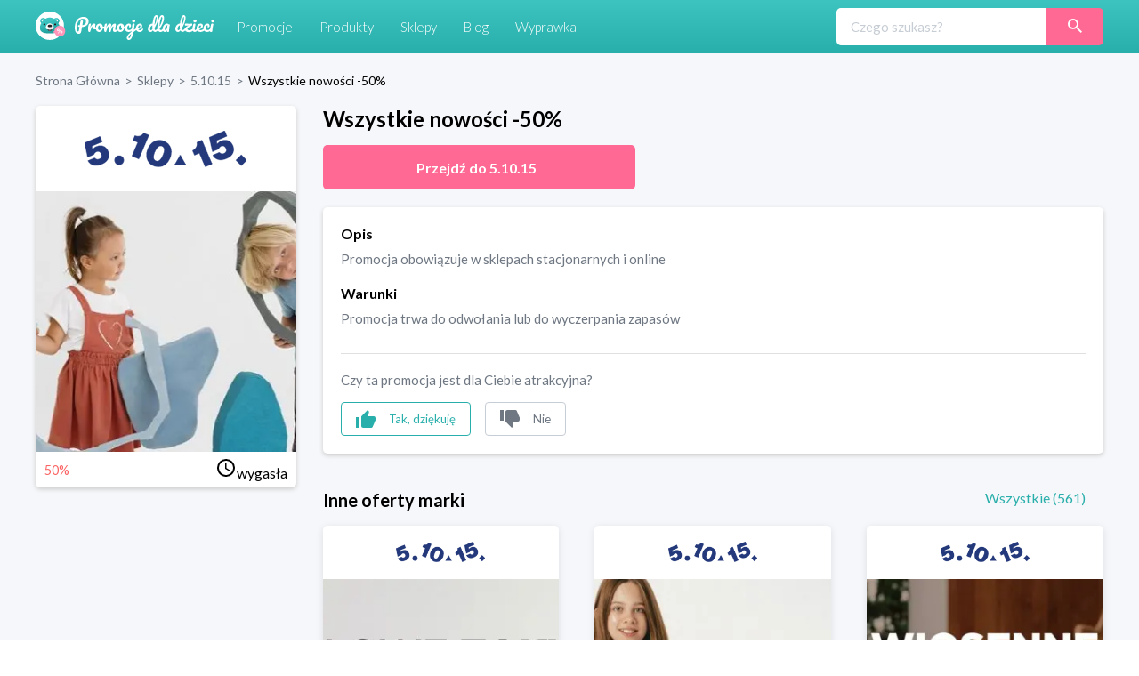

--- FILE ---
content_type: text/html; charset=utf-8
request_url: https://promocjedladzieci.pl/sklepy/51015/wszystkie-nowosci-50
body_size: 9375
content:
<!DOCTYPE html><html lang="pl-PL"><head><meta charSet="utf-8"/><link rel="preload" as="image" href="/_next/static/media/promocje_logo.1fcaf4ae.svg" fetchpriority="high"/><meta name="robots" content="index, follow, all"/><meta name="verification" content="3abdbcbe00aaee2657b27022f50611f6"/><meta name="viewport" content="width=device-width, initial-scale=1"/><meta name="msapplication-TileColor" content="#00aba9"/><meta name="theme-color" content="#ffffff"/><link rel="canonical" href="https://promocjedladzieci.pl/sklepy/51015/wszystkie-nowosci-50"/><title>5.10.15 - Wszystkie nowości -50%</title><meta name="description" content="5.10.15. Wszystkie nowości -50%. Najlepsze kody rabatowe i kupony promocyjne dla dzieci ⭐" data-react-helmet="true"/><meta name="keywords" content="Promocja obowiązuje w sklepach stacjonarnych i online"/><meta property="og:url" content="https://promocjedladzieci.pl/sklepy/51015/wszystkie-nowosci-50"/><meta property="og:type" content="website"/><meta property="og:site_name" content="Promocje dla dzieci"/><meta property="og:title" content="5.10.15 - Wszystkie nowości -50%"/><meta property="og:description" content="5.10.15. Wszystkie nowości -50%. Najlepsze kody rabatowe i kupony promocyjne dla dzieci ⭐"/><meta property="og:image" content="https://promocjedladzieci.pl/static/media/og_all.6bda80fc.jpg"/><meta name="twitter:card" content="summary"/><meta name="twitter:image" content="https://promocjedladzieci.pl/static/media/og_all.6bda80fc.jpg"/><meta name="twitter:title" content="5.10.15 - Wszystkie nowości -50%"/><meta name="twitter:description" content="5.10.15. Wszystkie nowości -50%. Najlepsze kody rabatowe i kupony promocyjne dla dzieci ⭐"/><meta name="tradetracker-site-verification" content="7678f7d09420c7fb3e16070a8321dc2a6a7c88e4"/><script type="application/ld+json">{"@context":"https://schema.org","@type":"WebPage","url":"https://promocjedladzieci.pl","name":"Promocje Dla Dzieci","description":"5.10.15. Wszystkie nowości -50%. Najlepsze kody rabatowe i kupony promocyjne dla dzieci ⭐","keywords":"Promocja obowiązuje w sklepach stacjonarnych i online","image":"https://promocjedladzieci.pl/_next/image?url=/_next/static/images/promocje_logo-edcb84701db43ea7bcac5da2f95eafa2.svg&w=256&q=75","author":{"@type":"Organization","name":"Softnauts","url":"https://softnauts.com"},"sameAs":["https://www.instagram.com/promocjedladzieci_pl/","https://twitter.com/promocjedzieci","https://www.facebook.com/promocjedzieci/"],"inLanguage":{"@type":"Language","name":"Polish"},"potentialAction":{"@type":"SearchAction","target":{"@type":"EntryPoint","urlTemplate":"search?query={query}"},"query-input":{"@type":"PropertyValueSpecification","valueRequired":"False","valueName":"query"}}}</script><script type="application/ld+json">{"@context":"https://schema.org","@type":"Organization","name":"Softnauts","url":"https://softnauts.com","logo":"https://softnauts.com/_next/static/media/softnauts-logo.14b5bcc6.svg","email":"contact@softnauts.com","address":{"@type":"PostalAddress","addressLocality":"Cracow, Poland","postalCode":"31-135","streetAddress":"al. Słowackiego 15a/8"},"telephone":"(+48) 795 05 05 03"}</script><script type="application/ld+json">{"@context":"https://schema.org","@graph":[{"@type":"SiteNavigationElement","@id":"#navigation","name":"Sklepy","url":"https://promocjedladzieci.pl/sklepy"},{"@type":"SiteNavigationElement","@id":"#navigation","name":"Promocje","url":"https://promocjedladzieci.pl/promocje"},{"@type":"SiteNavigationElement","@id":"#navigation","name":"Produkty","url":"https://promocjedladzieci.pl/produkty"},{"@type":"SiteNavigationElement","@id":"#navigation","name":"Wyprawka","url":"https://promocjedladzieci.pl/wyprawka"},{"@type":"SiteNavigationElement","@id":"#navigation","name":"Blog","url":"https://promocjedladzieci.pl/blog"},{"@type":"SiteNavigationElement","@id":"#navigation","name":"Home","url":"https://promocjedladzieci.pl"},{"@type":"SiteNavigationElement","@id":"#navigation","name":"Kontakt","url":"https://promocjedladzieci.pl/kontakt"},{"@type":"SiteNavigationElement","@id":"#navigation","name":"Polityka prywatności","url":"https://promocjedladzieci.pl/polityka-prywatnosci"},{"@type":"SiteNavigationElement","@id":"#navigation","name":"Regulamin","url":"https://promocjedladzieci.pl/regulamin"}]}</script><script type="application/ld+json">{"@context":"https://schema.org","@type":"BreadcrumbList","itemListElement":[{"@type":"ListItem","position":1,"item":{"@type":"Thing","@id":"https://promocjedladzieci.pl","name":"Strona główna"}},{"@type":"ListItem","position":2,"item":{"@type":"Thing","@id":"https://promocjedladzieci.pl/sklepy","name":"Sklepy"}},{"@type":"ListItem","position":3,"item":{"@type":"Thing","@id":"https://promocjedladzieci.pl/sklepy/51015","name":"51015"}},{"@type":"ListItem","position":4,"item":{"@type":"Thing","@id":"https://promocjedladzieci.pl/sklepy/51015/wszystkie-nowosci-50","name":"Wszystkie nowości -50%"}}]}</script><script type="application/ld+json">{"@context":"http://schema.org","@type":"Thing","name":"Wszystkie nowości -50%","description":"Promocja obowiązuje w sklepach stacjonarnych i online","image":"https://api.promocjedladzieci.pl/images/cache/blog_thumbnail/6131c44adedc0208358604.png","url":"aHR0cHMlM0ElMkYlMkZtZXRyaWMucHJvbW9jamVkbGFkemllY2kucGwlMkZwZGRfdyUyRndzenlzdGtpZS1ub3dvc2NpLTUw"}</script><link rel="preload" as="image" imageSrcSet="/_next/image?url=https%3A%2F%2Fapi.promocjedladzieci.pl%2Fimages%2Fcache%2Fblog_thumbnail%2F6131c44adedc0208358604.png&amp;w=640&amp;q=75 640w, /_next/image?url=https%3A%2F%2Fapi.promocjedladzieci.pl%2Fimages%2Fcache%2Fblog_thumbnail%2F6131c44adedc0208358604.png&amp;w=750&amp;q=75 750w, /_next/image?url=https%3A%2F%2Fapi.promocjedladzieci.pl%2Fimages%2Fcache%2Fblog_thumbnail%2F6131c44adedc0208358604.png&amp;w=828&amp;q=75 828w, /_next/image?url=https%3A%2F%2Fapi.promocjedladzieci.pl%2Fimages%2Fcache%2Fblog_thumbnail%2F6131c44adedc0208358604.png&amp;w=1080&amp;q=75 1080w, /_next/image?url=https%3A%2F%2Fapi.promocjedladzieci.pl%2Fimages%2Fcache%2Fblog_thumbnail%2F6131c44adedc0208358604.png&amp;w=1200&amp;q=75 1200w, /_next/image?url=https%3A%2F%2Fapi.promocjedladzieci.pl%2Fimages%2Fcache%2Fblog_thumbnail%2F6131c44adedc0208358604.png&amp;w=1920&amp;q=75 1920w, /_next/image?url=https%3A%2F%2Fapi.promocjedladzieci.pl%2Fimages%2Fcache%2Fblog_thumbnail%2F6131c44adedc0208358604.png&amp;w=2048&amp;q=75 2048w, /_next/image?url=https%3A%2F%2Fapi.promocjedladzieci.pl%2Fimages%2Fcache%2Fblog_thumbnail%2F6131c44adedc0208358604.png&amp;w=3840&amp;q=75 3840w" imageSizes="100vw" fetchpriority="high"/><meta name="next-head-count" content="28"/><meta charset="utf-8"/><meta name="viewport" content="width=device-width, initial-scale=1.0,  minimum-scale=1.0, maximum-scale=5.0"/><meta name="viewport" content="target-densitydpi=device-dpi, initial-scale=1.0"/><link rel="icon" type="image/png" sizes="32x32" href="/favicon-32x32.png"/><link rel="icon" type="image/png" sizes="16x16" href="/favicon-16x16.png"/><link rel="apple-touch-icon" sizes="180x180" href="/apple-touch-icon.png"/><link rel="manifest" href="/site.webmanifest"/><link rel="mask-icon" href="/safari-pinned-tab.svg" color="#5bbad5"/><meta name="theme-color" content="#ffffff"/><script async="" src="https://www.googletagmanager.com/gtag/js?id=G-80H2B2G5BX"></script><link rel="preload" href="/_next/static/media/55c20a7790588da9-s.p.woff2" as="font" type="font/woff2" crossorigin="anonymous" data-next-font="size-adjust"/><link rel="preload" href="/_next/static/media/155cae559bbd1a77-s.p.woff2" as="font" type="font/woff2" crossorigin="anonymous" data-next-font="size-adjust"/><link rel="preload" href="/_next/static/media/4de1fea1a954a5b6-s.p.woff2" as="font" type="font/woff2" crossorigin="anonymous" data-next-font="size-adjust"/><link rel="preload" href="/_next/static/media/6d664cce900333ee-s.p.woff2" as="font" type="font/woff2" crossorigin="anonymous" data-next-font="size-adjust"/><link rel="preload" href="/_next/static/media/7ff6869a1704182a-s.p.woff2" as="font" type="font/woff2" crossorigin="anonymous" data-next-font="size-adjust"/><script id="google-tag" data-nscript="beforeInteractive">
                    window.dataLayer = window.dataLayer || [];
                    function gtag(){dataLayer.push(arguments);}
                    gtag('js', new Date());
                    gtag('config', 'G-80H2B2G5BX');</script><link rel="preload" href="/_next/static/css/0097e8262a78a964.css" as="style"/><link rel="stylesheet" href="/_next/static/css/0097e8262a78a964.css" data-n-g=""/><link rel="preload" href="/_next/static/css/d44b8dd50e99b40d.css" as="style"/><link rel="stylesheet" href="/_next/static/css/d44b8dd50e99b40d.css" data-n-p=""/><noscript data-n-css=""></noscript><script defer="" nomodule="" src="/_next/static/chunks/polyfills-c67a75d1b6f99dc8.js"></script><script src="/_next/static/chunks/webpack-59c5c889f52620d6.js" defer=""></script><script src="/_next/static/chunks/framework-2c79e2a64abdb08b.js" defer=""></script><script src="/_next/static/chunks/main-4df221df76d0b5c0.js" defer=""></script><script src="/_next/static/chunks/pages/_app-9e017ab1ee379909.js" defer=""></script><script src="/_next/static/chunks/990-abaef79bd81fbf0c.js" defer=""></script><script src="/_next/static/chunks/846-8b8c5bbb7d22469a.js" defer=""></script><script src="/_next/static/chunks/pages/sklepy/%5BshopId%5D/%5BpromoId%5D-db649b01f99f0b83.js" defer=""></script><script src="/_next/static/7WJeFK2EV69KfhFY11Q4q/_buildManifest.js" defer=""></script><script src="/_next/static/7WJeFK2EV69KfhFY11Q4q/_ssgManifest.js" defer=""></script></head><body><div id="__next"><div class="App __className_7bbcb9"><div class="NavbarComponent_componentsNavbarComponent__LkdEo"><div class="NavbarComponent_navbarInner__EFjoY"><div><a href="/"><div title="strona główna" class="NavbarComponent_navbarLogo__TolNt"><img alt="Promocje dla dzieci" title="Promocje dla dzieci" fetchpriority="high" width="201" height="32" decoding="async" data-nimg="1" style="color:transparent" src="/_next/static/media/promocje_logo.1fcaf4ae.svg"/></div></a><div class="NavbarComponent_navbarBurger__Kffny NavbarComponent_faBars__EbVtE"><img alt="Navigation Menu" loading="lazy" width="32" height="32" decoding="async" data-nimg="1" style="color:transparent" src="/_next/static/media/bars-solid.87bc822e.svg"/></div></div><div class="NavbarComponent_collapsed__sr9h7"><a href="/promocje"><div class="NavbarComponent_buttonLink__y_XRE" title="promocje">Promocje</div></a><a href="/produkty"><div class="NavbarComponent_buttonLink__y_XRE" title="Produkty">Produkty</div></a><a href="/sklepy"><div class="NavbarComponent_buttonLink__y_XRE" title="Sklepy">Sklepy</div></a><a href="/blog"><div class="NavbarComponent_buttonLink__y_XRE" title="Blog">Blog</div></a><a href="/wyprawka"><div class="NavbarComponent_buttonLink__y_XRE" title="Aplikacja Wyprawka">Wyprawka</div></a></div><div class="Search_searchWrapper__1o4X4"><input placeholder="Czego szukasz?" type="text" class="Search_searchInput__YoCmy" value=""/><a href="/sklepy/search?query="><button class="Search_searchBtn__r8zBg" alt="Szukaj"><img alt="Szukaj" loading="lazy" width="16" height="16" decoding="async" data-nimg="1" style="color:transparent" src="/_next/static/media/loupe.1a152e7b.svg"/></button></a></div></div></div><div class="components-main-component"><div class="DiscountPageComponent_componentsDiscountPageComponent__ng_1k"><div class="DiscountPageComponent_inner__0dDEO"><div class="DiscountPageComponent_breadcrumpsWrapper__Qnfjw"><div class="BreadcrumpsComponent_componentsBreadcrumpsComponent__kKeHE"><span class="BreadcrumpsComponent_breadcrump__IVNyB"><a title="Strona Główna" href="/"><span class="BreadcrumpsComponent_breadcrumpLink__Tn_n7">Strona Główna</span></a><span class="BreadcrumpsComponent_breadcrumpSeparator__KROcq">&gt;</span></span><span class="BreadcrumpsComponent_breadcrump__IVNyB"><a title="Sklepy" href="/sklepy"><span class="BreadcrumpsComponent_breadcrumpLink__Tn_n7">Sklepy</span></a><span class="BreadcrumpsComponent_breadcrumpSeparator__KROcq">&gt;</span></span><span class="BreadcrumpsComponent_breadcrump__IVNyB"><a title="5.10.15" href="/sklepy/51015"><span class="BreadcrumpsComponent_breadcrumpLink__Tn_n7">5.10.15</span></a><span class="BreadcrumpsComponent_breadcrumpSeparator__KROcq">&gt;</span></span><span class="BreadcrumpsComponent_breadcrump__IVNyB"><a title="Wszystkie nowości -50%" href="/sklepy/51015/wszystkie-nowosci-50"><span class="BreadcrumpsComponent_breadcrumpLink__Tn_n7">Wszystkie nowości -50%</span></a></span></div></div><div class="DiscountPageComponent_columns__YxTu_"><div class="DiscountPageComponent_leftColumn__MxwU1"><div class="DiscountPageComponent_shopBox__SJQbv"><a title="5.10.15" class="DiscountPageComponent_shopLogo__p7sf0" href="/sklepy/51015"><img src="https://api.promocjedladzieci.pl/uploads/images/shop/5-10-15.webp" alt="5.10.15" title="5.10.15" loading="lazy"/></a><a class="DiscountPageComponent_promotionImage__c3PPN" rel="noopener noreferrer" title="przejdź do strony sklepu"><div class="DiscountPageComponent_promotionImage__c3PPN"><img alt="Wszystkie nowości -50%" title="Wszystkie nowości -50%" fetchpriority="high" decoding="async" data-nimg="fill" style="position:absolute;height:100%;width:100%;left:0;top:0;right:0;bottom:0;color:transparent" sizes="100vw" srcSet="/_next/image?url=https%3A%2F%2Fapi.promocjedladzieci.pl%2Fimages%2Fcache%2Fblog_thumbnail%2F6131c44adedc0208358604.png&amp;w=640&amp;q=75 640w, /_next/image?url=https%3A%2F%2Fapi.promocjedladzieci.pl%2Fimages%2Fcache%2Fblog_thumbnail%2F6131c44adedc0208358604.png&amp;w=750&amp;q=75 750w, /_next/image?url=https%3A%2F%2Fapi.promocjedladzieci.pl%2Fimages%2Fcache%2Fblog_thumbnail%2F6131c44adedc0208358604.png&amp;w=828&amp;q=75 828w, /_next/image?url=https%3A%2F%2Fapi.promocjedladzieci.pl%2Fimages%2Fcache%2Fblog_thumbnail%2F6131c44adedc0208358604.png&amp;w=1080&amp;q=75 1080w, /_next/image?url=https%3A%2F%2Fapi.promocjedladzieci.pl%2Fimages%2Fcache%2Fblog_thumbnail%2F6131c44adedc0208358604.png&amp;w=1200&amp;q=75 1200w, /_next/image?url=https%3A%2F%2Fapi.promocjedladzieci.pl%2Fimages%2Fcache%2Fblog_thumbnail%2F6131c44adedc0208358604.png&amp;w=1920&amp;q=75 1920w, /_next/image?url=https%3A%2F%2Fapi.promocjedladzieci.pl%2Fimages%2Fcache%2Fblog_thumbnail%2F6131c44adedc0208358604.png&amp;w=2048&amp;q=75 2048w, /_next/image?url=https%3A%2F%2Fapi.promocjedladzieci.pl%2Fimages%2Fcache%2Fblog_thumbnail%2F6131c44adedc0208358604.png&amp;w=3840&amp;q=75 3840w" src="/_next/image?url=https%3A%2F%2Fapi.promocjedladzieci.pl%2Fimages%2Fcache%2Fblog_thumbnail%2F6131c44adedc0208358604.png&amp;w=3840&amp;q=75"/></div></a><div class="DiscountPageComponent_promotionData__CW58g"><div><span class="DiscountPageComponent_valueWrapper__6axmR"><span>50%</span></span></div><div><span class="time-wrapper"><span class="DiscountPageComponent_icon__yRcsO"><svg class="mdi-icon " width="24" height="24" fill="currentColor" viewBox="0 0 24 24"><path d="M12,20A8,8 0 0,0 20,12A8,8 0 0,0 12,4A8,8 0 0,0 4,12A8,8 0 0,0 12,20M12,2A10,10 0 0,1 22,12A10,10 0 0,1 12,22C6.47,22 2,17.5 2,12A10,10 0 0,1 12,2M12.5,7V12.25L17,14.92L16.25,16.15L11,13V7H12.5Z"></path></svg></span><span>wygasła</span></span></div></div></div><ins class="adsbygoogle" data-ad-client="ca-pub-7657481869842793" data-ad-slot="6022630442" data-ad-format="auto" data-full-width-responsive="true" style="display:block"></ins></div><div class="DiscountPageComponent_rightColumn__qUoob"><h1 class="DiscountPageComponent_title__DgT_S">Wszystkie nowości -50%</h1><a class="DiscountPageComponent_wwwButton__90_EN" rel="noopener noreferrer" title="przejdź do strony sklepu"><span class="DiscountPageComponent_wwwButtonText__mmY8N">Przejdź do <!-- -->5.10.15</span></a><div class="DiscountPageComponent_descriptionAndTermsBox__QpW2G"><div class="DiscountPageComponent_section__ITZqf"><div class="DiscountPageComponent_sectionTitle__Jfr0k">Opis</div><div class="DiscountPageComponent_sectionText__zIfYP">Promocja obowiązuje w sklepach stacjonarnych i online</div></div><div class="DiscountPageComponent_section__ITZqf"><div class="DiscountPageComponent_sectionTitle__Jfr0k">Warunki</div><div class="DiscountPageComponent_sectionText__zIfYP">Promocja trwa do odwołania lub do wyczerpania zapasów</div></div><div class="PromotionLikeDislikeComponent_componentsPromotionLikeDislikeComponent__5Voax"><hr/><p>Czy ta promocja jest dla Ciebie atrakcyjna?</p><div class="PromotionLikeDislikeComponent_reactionButtons__r8nD3"><button class="PromotionLikeDislikeComponent_reactionButton__w6HI6 PromotionLikeDislikeComponent_like__jJbw9"><img alt="podoba mi się" title="podoba mi się" loading="lazy" width="22" height="20" decoding="async" data-nimg="1" style="color:transparent" src="/_next/static/media/thumb-up.1e11e8a7.svg"/><span class="PromotionLikeDislikeComponent_buttonText__6JU2l">Tak, dziękuję</span></button><button class="PromotionLikeDislikeComponent_reactionButton__w6HI6 PromotionLikeDislikeComponent_dislike__Lu87Y"><img alt="nie podoba mi się" title="nie podoba mi się" loading="lazy" width="22" height="20" decoding="async" data-nimg="1" style="color:transparent" src="/_next/static/media/thumb-down.ff16ea15.svg"/><span class="PromotionLikeDislikeComponent_buttonText__6JU2l">Nie</span></button></div></div></div><div class="DiscountPageComponent_shopOtherDiscounts__Nmm9U"><h2 class="DiscountPageComponent_subtitle__b6mkt">Inne oferty marki</h2><div></div></div><div class="DiscountPageComponent_noDiscountInfo__y9xoz">W tym sklepie nie ma obecnie żadnych innych promocji.</div><div class="DiscountPageComponent_cardGrid__6HUJ3"></div><div class="DiscountPageComponent_shopMore__kSCSj"><a href="/sklepy/51015"><button class="DiscountPageComponent_wwwButton__90_EN DiscountPageComponent_desktop__L8PJw">Wszystkie promocje <!-- -->5.10.15</button></a><button class="DiscountPageComponent_wwwButton__90_EN promo-redirect-for-adblock DiscountPageComponent_mobile__E3G3O">Przejdź do <!-- -->5.10.15</button></div><h2 class="DiscountPageComponent_subtitle__b6mkt">Podobne oferty</h2><div class="DiscountPageComponent_cardGrid__6HUJ3"><div rel="noopener noreferrer" title="Przejdź do strony sklepu" class="CardComponent_productCard__GV4gJ"><div class="CardComponent_productCardTop__XQ__y"><img alt="kupon rabatowy Endo" title="kod rabatowy Endo" loading="lazy" width="165" height="60" decoding="async" data-nimg="1" style="color:transparent" srcSet="/_next/image?url=https%3A%2F%2Fapi.promocjedladzieci.pl%2Fuploads%2Fimages%2Fshop%2Fendo.webp&amp;w=256&amp;q=75 1x, /_next/image?url=https%3A%2F%2Fapi.promocjedladzieci.pl%2Fuploads%2Fimages%2Fshop%2Fendo.webp&amp;w=384&amp;q=75 2x" src="/_next/image?url=https%3A%2F%2Fapi.promocjedladzieci.pl%2Fuploads%2Fimages%2Fshop%2Fendo.webp&amp;w=384&amp;q=75"/></div><div class="CardComponent_productCardImage__AKJg7 "><img threshold="500" alt="Happy Hours do -80%" title="Happy Hours do -80%" loading="lazy" decoding="async" data-nimg="fill" style="position:absolute;height:100%;width:100%;left:0;top:0;right:0;bottom:0;color:transparent" sizes="50vw" srcSet="/_next/image?url=https%3A%2F%2Fapi.promocjedladzieci.pl%2Fimages%2Fcache%2Fblog_thumbnail%2F5d934c12ccbd6903802193.jpg&amp;w=384&amp;q=75 384w, /_next/image?url=https%3A%2F%2Fapi.promocjedladzieci.pl%2Fimages%2Fcache%2Fblog_thumbnail%2F5d934c12ccbd6903802193.jpg&amp;w=640&amp;q=75 640w, /_next/image?url=https%3A%2F%2Fapi.promocjedladzieci.pl%2Fimages%2Fcache%2Fblog_thumbnail%2F5d934c12ccbd6903802193.jpg&amp;w=750&amp;q=75 750w, /_next/image?url=https%3A%2F%2Fapi.promocjedladzieci.pl%2Fimages%2Fcache%2Fblog_thumbnail%2F5d934c12ccbd6903802193.jpg&amp;w=828&amp;q=75 828w, /_next/image?url=https%3A%2F%2Fapi.promocjedladzieci.pl%2Fimages%2Fcache%2Fblog_thumbnail%2F5d934c12ccbd6903802193.jpg&amp;w=1080&amp;q=75 1080w, /_next/image?url=https%3A%2F%2Fapi.promocjedladzieci.pl%2Fimages%2Fcache%2Fblog_thumbnail%2F5d934c12ccbd6903802193.jpg&amp;w=1200&amp;q=75 1200w, /_next/image?url=https%3A%2F%2Fapi.promocjedladzieci.pl%2Fimages%2Fcache%2Fblog_thumbnail%2F5d934c12ccbd6903802193.jpg&amp;w=1920&amp;q=75 1920w, /_next/image?url=https%3A%2F%2Fapi.promocjedladzieci.pl%2Fimages%2Fcache%2Fblog_thumbnail%2F5d934c12ccbd6903802193.jpg&amp;w=2048&amp;q=75 2048w, /_next/image?url=https%3A%2F%2Fapi.promocjedladzieci.pl%2Fimages%2Fcache%2Fblog_thumbnail%2F5d934c12ccbd6903802193.jpg&amp;w=3840&amp;q=75 3840w" src="/_next/image?url=https%3A%2F%2Fapi.promocjedladzieci.pl%2Fimages%2Fcache%2Fblog_thumbnail%2F5d934c12ccbd6903802193.jpg&amp;w=3840&amp;q=75"/></div><div class="CardComponent_productCardTitle__S1kvK"><a class="CardComponent_productCardLink__q6iVu" href="/sklepy/endo/happy-hours-do-80"><h3>Happy Hours do -80%</h3></a></div><div class="CardComponent_productCardFooter__csYPq CardComponent_productCardPromoValue__xw8Sl">20%</div></div><div rel="noopener noreferrer" title="Przejdź do strony sklepu" class="CardComponent_productCard__GV4gJ"><div class="CardComponent_productCardTop__XQ__y"><img alt="kupon rabatowy Endo" title="kod rabatowy Endo" loading="lazy" width="165" height="60" decoding="async" data-nimg="1" style="color:transparent" srcSet="/_next/image?url=https%3A%2F%2Fapi.promocjedladzieci.pl%2Fuploads%2Fimages%2Fshop%2Fendo.webp&amp;w=256&amp;q=75 1x, /_next/image?url=https%3A%2F%2Fapi.promocjedladzieci.pl%2Fuploads%2Fimages%2Fshop%2Fendo.webp&amp;w=384&amp;q=75 2x" src="/_next/image?url=https%3A%2F%2Fapi.promocjedladzieci.pl%2Fuploads%2Fimages%2Fshop%2Fendo.webp&amp;w=384&amp;q=75"/></div><div class="CardComponent_productCardImage__AKJg7 "><img threshold="500" alt="Wyprzedaż do -80% w Endo" title="Wyprzedaż do -80% w Endo" loading="lazy" decoding="async" data-nimg="fill" style="position:absolute;height:100%;width:100%;left:0;top:0;right:0;bottom:0;color:transparent" sizes="50vw" srcSet="/_next/image?url=https%3A%2F%2Fapi.promocjedladzieci.pl%2Fimages%2Fcache%2Fblog_thumbnail%2F5d945e779ee5e606470106.jpg&amp;w=384&amp;q=75 384w, /_next/image?url=https%3A%2F%2Fapi.promocjedladzieci.pl%2Fimages%2Fcache%2Fblog_thumbnail%2F5d945e779ee5e606470106.jpg&amp;w=640&amp;q=75 640w, /_next/image?url=https%3A%2F%2Fapi.promocjedladzieci.pl%2Fimages%2Fcache%2Fblog_thumbnail%2F5d945e779ee5e606470106.jpg&amp;w=750&amp;q=75 750w, /_next/image?url=https%3A%2F%2Fapi.promocjedladzieci.pl%2Fimages%2Fcache%2Fblog_thumbnail%2F5d945e779ee5e606470106.jpg&amp;w=828&amp;q=75 828w, /_next/image?url=https%3A%2F%2Fapi.promocjedladzieci.pl%2Fimages%2Fcache%2Fblog_thumbnail%2F5d945e779ee5e606470106.jpg&amp;w=1080&amp;q=75 1080w, /_next/image?url=https%3A%2F%2Fapi.promocjedladzieci.pl%2Fimages%2Fcache%2Fblog_thumbnail%2F5d945e779ee5e606470106.jpg&amp;w=1200&amp;q=75 1200w, /_next/image?url=https%3A%2F%2Fapi.promocjedladzieci.pl%2Fimages%2Fcache%2Fblog_thumbnail%2F5d945e779ee5e606470106.jpg&amp;w=1920&amp;q=75 1920w, /_next/image?url=https%3A%2F%2Fapi.promocjedladzieci.pl%2Fimages%2Fcache%2Fblog_thumbnail%2F5d945e779ee5e606470106.jpg&amp;w=2048&amp;q=75 2048w, /_next/image?url=https%3A%2F%2Fapi.promocjedladzieci.pl%2Fimages%2Fcache%2Fblog_thumbnail%2F5d945e779ee5e606470106.jpg&amp;w=3840&amp;q=75 3840w" src="/_next/image?url=https%3A%2F%2Fapi.promocjedladzieci.pl%2Fimages%2Fcache%2Fblog_thumbnail%2F5d945e779ee5e606470106.jpg&amp;w=3840&amp;q=75"/></div><div class="CardComponent_productCardTitle__S1kvK"><a class="CardComponent_productCardLink__q6iVu" href="/sklepy/endo/wyprzedaz-do-80-w-endo"><h3>Wyprzedaż do -80% w Endo</h3></a></div><div class="CardComponent_productCardFooter__csYPq CardComponent_productCardPromoValue__xw8Sl">80%</div></div><div rel="noopener noreferrer" title="Przejdź do strony sklepu" class="CardComponent_productCard__GV4gJ"><div class="CardComponent_productCardTop__XQ__y"><img alt="kupon rabatowy H&amp;M" title="kod rabatowy H&amp;M" loading="lazy" width="165" height="60" decoding="async" data-nimg="1" style="color:transparent" src="https://api.promocjedladzieci.pl/uploads/images/shop/5dd3fe65909eb385933985.svg"/></div><div class="CardComponent_productCardImage__AKJg7 "><img threshold="500" alt="Wyprzedaż w H&amp;M do -50%" title="Wyprzedaż w H&amp;M do -50%" loading="lazy" decoding="async" data-nimg="fill" style="position:absolute;height:100%;width:100%;left:0;top:0;right:0;bottom:0;color:transparent" sizes="50vw" srcSet="/_next/image?url=https%3A%2F%2Fapi.promocjedladzieci.pl%2Fimages%2Fcache%2Fblog_thumbnail%2F5dc41aa945f2f815215977.jpg&amp;w=384&amp;q=75 384w, /_next/image?url=https%3A%2F%2Fapi.promocjedladzieci.pl%2Fimages%2Fcache%2Fblog_thumbnail%2F5dc41aa945f2f815215977.jpg&amp;w=640&amp;q=75 640w, /_next/image?url=https%3A%2F%2Fapi.promocjedladzieci.pl%2Fimages%2Fcache%2Fblog_thumbnail%2F5dc41aa945f2f815215977.jpg&amp;w=750&amp;q=75 750w, /_next/image?url=https%3A%2F%2Fapi.promocjedladzieci.pl%2Fimages%2Fcache%2Fblog_thumbnail%2F5dc41aa945f2f815215977.jpg&amp;w=828&amp;q=75 828w, /_next/image?url=https%3A%2F%2Fapi.promocjedladzieci.pl%2Fimages%2Fcache%2Fblog_thumbnail%2F5dc41aa945f2f815215977.jpg&amp;w=1080&amp;q=75 1080w, /_next/image?url=https%3A%2F%2Fapi.promocjedladzieci.pl%2Fimages%2Fcache%2Fblog_thumbnail%2F5dc41aa945f2f815215977.jpg&amp;w=1200&amp;q=75 1200w, /_next/image?url=https%3A%2F%2Fapi.promocjedladzieci.pl%2Fimages%2Fcache%2Fblog_thumbnail%2F5dc41aa945f2f815215977.jpg&amp;w=1920&amp;q=75 1920w, /_next/image?url=https%3A%2F%2Fapi.promocjedladzieci.pl%2Fimages%2Fcache%2Fblog_thumbnail%2F5dc41aa945f2f815215977.jpg&amp;w=2048&amp;q=75 2048w, /_next/image?url=https%3A%2F%2Fapi.promocjedladzieci.pl%2Fimages%2Fcache%2Fblog_thumbnail%2F5dc41aa945f2f815215977.jpg&amp;w=3840&amp;q=75 3840w" src="/_next/image?url=https%3A%2F%2Fapi.promocjedladzieci.pl%2Fimages%2Fcache%2Fblog_thumbnail%2F5dc41aa945f2f815215977.jpg&amp;w=3840&amp;q=75"/></div><div class="CardComponent_productCardTitle__S1kvK"><a class="CardComponent_productCardLink__q6iVu" href="/sklepy/hm/wyprzedaz-w-h-m-do-50"><h3>Wyprzedaż w H&amp;M do -50%</h3></a></div><div class="CardComponent_productCardFooter__csYPq CardComponent_productCardPromoValue__xw8Sl">50%</div></div></div></div></div></div></div></div><footer class="FooterComponent_footer__8Mp_N"><div class="FooterComponent_footerGrid__AUGGm"><div><img alt="Promocje dla Dzieci" loading="lazy" width="201" height="32" decoding="async" data-nimg="1" style="color:transparent" src="/_next/static/media/promocje_logo.1fcaf4ae.svg"/><a class="FooterComponent_footerBadge__Xxk4d" href="https://apps.apple.com/pl/app/promocje-dla-dzieci/id1468459381" target="_blank" rel="noopener noreferrer" title="Aplikacja iOS" aria-label="Aplikacja iOS"><img alt="Download from App Store" loading="lazy" width="120" height="40" decoding="async" data-nimg="1" style="color:transparent" src="/_next/static/media/app-store-badge.df523c9f.svg"/></a><a class="FooterComponent_footerBadge__Xxk4d" href="https://play.google.com/store/apps/details?id=com.softnauts.promocje_dla_dzieci" target="_blank" rel="noopener noreferrer" title="Aplikacja Android" aria-label="Aplikacja Android"><img alt="Download from Google Play Store" loading="lazy" width="120" height="36" decoding="async" data-nimg="1" style="color:transparent" src="/_next/static/media/GP-badge.6f169ce6.svg"/></a></div><div class="FooterComponent_footerMenu__Sr_Uz"><a href="/" title="Strona główna">Strona Główna</a><a href="/promocje" title="Promocje">Promocje</a><a href="/sklepy" title="Sklepy">Sklepy</a><a href="/wyprawka" title="Wyprawka">Wyprawka</a><a href="/aplikacja-promocjedladzieci" title="Aplikacja Promocje dla dzieci">Aplikacja Promocje dla dzieci</a></div><div class="FooterComponent_footerMenu__Sr_Uz"><a href="https://mamatataam.pl" target="_blank" rel="noopener noreferrer" title="Przepisy dla dzieci">Przepisy dla dzieci</a><a href="https://nuumi.pl" target="_blank" rel="noopener noreferrer" title="nuumi.pl - moda online">Nuumi.pl - moda online</a><a href="https://megarabaty.pl" target="_blank" rel="noopener noreferrer" title="megarabaty - rabaty ">Megarabaty.pl</a></div><div class="FooterComponent_footerMenu__Sr_Uz"><a href="/polityka-prywatnosci" title="Polityka Prywatności">Polityka Prywatności</a><a href="/kontakt" title="Kontakt">Kontakt</a><a href="/regulamin" title="Regulamin">Regulamin</a></div><div class="FooterComponent_footerMenu__Sr_Uz FooterComponent_social__nTyJy"><a href="https://www.facebook.com/promocjedzieci" target="_blank"><img alt="Link to promocje dla dzieci facebook page" loading="lazy" width="40" height="40" decoding="async" data-nimg="1" style="color:transparent" src="/_next/static/media/circle_facebook_icon.e0398822.svg"/></a></div></div></footer><div class="GoogleAnalyticsTracker_GoogleAnalyticsTracker__uJPnc" data-initialized="false" data-sent="false"> </div></div></div><script id="__NEXT_DATA__" type="application/json">{"props":{"pageProps":{"promoId":"wszystkie-nowosci-50","shopId":"51015","discountData":{"image_path":"https://api.promocjedladzieci.pl/images/cache/blog_thumbnail/6131c44adedc0208358604.png","value_hundred":5000,"deep_link_web":"aHR0cHMlM0ElMkYlMkZtZXRyaWMucHJvbW9jamVkbGFkemllY2kucGwlMkZwZGRfdyUyRndzenlzdGtpZS1ub3dvc2NpLTUw","object_type":"Promotion","title":"Wszystkie nowości -50%","slug":"wszystkie-nowosci-50","info":"Promocja obowiązuje w sklepach stacjonarnych i online","terms":"Promocja trwa do odwołania lub do wyczerpania zapasów","shop":{"image_path":"/uploads/images/shop/5-10-15.webp","name":"5.10.15","slug":"51015","url":"","mobile_url":""},"category":[{"list_order":-13,"name":"Ubrania","slug":"ubrania","contents":[{"name":"Promocje: ubrania dla dzieci","content":"\u003ch2\u003ePromocje: ubrania dla dzieci\u003c/h2\u003e\r\n\r\n\u003cp\u003eKażdy z nas lubi promocje. Ubrania dla dzieci to jedna z kategorii produkt\u0026oacute;w, kt\u0026oacute;re cieszą się największym zainteresowaniem. Nasze pociechy szybko rosną, a zmiana garderoby wiąże się z niemałym kosztem. Nic więc dziwnego, że promocje ubranek dla dzieci są często poszukiwanymi przez rodzic\u0026oacute;w.\u0026nbsp;\u003c/p\u003e\r\n\r\n\u003cp\u003eWarto jednak zwr\u0026oacute;cić uwagę, że na naszej stronie ta kategoria obejmuje nie tylko odzież dla dzieci, ale r\u0026oacute;wnież rodzic\u0026oacute;w i nastolatk\u0026oacute;w. Znajdziesz u nas między innymi:\u003ca href=\"https://promocjedladzieci.pl/sklepy/answear\"\u003e kody rabatowe Answear\u003c/a\u003e na ubrania dla dzieci, przyszłej mamy, a także promocje na rzeczy niezbędne do wyprawki.\u003c/p\u003e\r\n\r\n\u003cp\u003ePromocje ubrania dla dzieci to kategoria, w kt\u0026oacute;rej można znaleźć atrakcyjne oferty od najlepszych producent\u0026oacute;w oraz sklep\u0026oacute;w na rynku. Każdy z nas chce dobrze wyglądać i zapewnić dziecku to, co najlepsze. Dzięki ofertom dostępnym na naszej stronie znajdziesz wszystko, czego potrzebujesz w niższych cenach.\u003c/p\u003e\r\n\r\n\u003cp\u003eDlatego też na naszej stronie pojawiają się r\u0026oacute;wnież niesamowite zniżki na markowe ubranka dla dzieci. Wyprzedaż to czas, na kt\u0026oacute;ry wszyscy czekają z niecierpliwością. My poinformujemy Cię o wszystkich istotnych rabatach udostępnianych przez sklepy i marki w tym gorącym okresie. Na nuumi.pl znajdziesz z kolei pełną ofertę tych marek i sklepów, które oferują nie tylko \u003ca href=\"https://www.nuumi.pl/dziecko/ubrania-dzieciece\"\u003eubrania dziecięce\u003c/a\u003e, ale również  \u003ca href=\"https://www.nuumi.pl/kobieta/ubrania-damskie\"\u003eubrania damskie\u003c/a\u003e, \u003ca href=\"https://www.nuumi.pl/mezczyzna/ubrania-meskie\"\u003eubrania męskie\u003c/a\u003e.\u003c/p\u003e\r\n\r\n\u003ch2\u003eUbrania dla dzieci promocje \u0026ndash; dlaczego warto korzystać?\u003c/h2\u003e\r\n\r\n\u003cp\u003eDlaczego warto szukać i śledzić rabaty na ubrania dla dzieci? Promocje to przede wszystkim szansa na skompletowanie wymarzonej garderoby dla dziecka za niższą kwotę niż w przypadku standardowych cen. Można trafić r\u0026oacute;wnież na okazje, kt\u0026oacute;re umożliwiają zakup dw\u0026oacute;ch koszulek lub innej części garderoby w cenie jednej.\u0026nbsp;\u003c/p\u003e\r\n\r\n\u003cp\u003eTakie oferty są dostępne najczęściej, kiedy sklep internetowy organizuje wyprzedaż ubrań dziecięcych online. Jeżeli kompletujesz ubrania dla dzieci, promocje pomogą Ci ograniczyć wysokość tego wydatku nawet o kilkadziesiąt złotych. Wszystko zależy od tego, co planujesz kupić, w jakiej cenie i kiedy.\u003c/p\u003e\r\n\r\n\u003cp\u003eBez wątpienia warto na bieżąco śledzić promocje na ubrania dla dzieci i informacje o okazjach, ponieważ sklepy udostępniają rabaty w r\u0026oacute;żnych terminach, nie tylko podczas sezonowych wyprzedaży ubrań dziecięcych, ale r\u0026oacute;wnież na przykład z okazji rocznicy istnienia na rynku.\u003c/p\u003e\r\n\r\n\u003cp\u003ePromocje na ubrania dla dzieci pojawiają się w sklepach internetowych. Warto jednak zwr\u0026oacute;cić uwagę, że przeglądanie wszystkich interesujących Cię ofert online może być czasochłonne. Jeżeli chcesz zaoszczędzić więcej czasu i kupić tanio ubrania dla dzieci, promocje dostępne na naszej stronie będą doskonałym rozwiązaniem.\u003c/p\u003e\r\n\r\n\u003ch2\u003eJakie aktualne promocje na ubrania dla dzieci znajdziesz na naszej stronie?\u003c/h2\u003e\r\n\r\n\u003cp\u003eAktualne promocje ubranek dla dzieci znajdziesz zawsze na naszej stronie internetowej. Zapewniamy dostęp do najlepszych ofert udostępnianych w sklepach online. Nasza baza obejmuje ponad 130 stron internetowych. Promocje na ubrania dla dzieci obejmują szereg r\u0026oacute;żnych produkt\u0026oacute;w, kt\u0026oacute;re pomogą Ci w skompletowaniu wyprawki dla niemowlęcia lub wymianę garderoby starszego dziecka.\u003c/p\u003e\r\n\r\n\u003cp\u003eW ramach oferty promocje na ubrania dla dzieci znajduje się kilkadziesiąt sklep\u0026oacute;w oferujących odzież dla dzieci. Staramy się informować o nowościach jako pierwsi. O niekt\u0026oacute;rych okazjach informujemy z wyprzedzeniem. Kiedy jeden ze sklep\u0026oacute;w z naszej bazy przygotowuje wyprzedaż ubrań dla dzieci, możesz mieć pewność, że znajdziesz u nas najważniejsze informacje na ten temat.\u003c/p\u003e\r\n\r\n\u003cp\u003eZamierzasz zmienić garderobę i kupić nowe ubrania dla dzieci? Promocje pozwolą Ci zaoszczędzić. Na naszej stronie znajdziesz między innymi:\u003ca href=\"https://promocjedladzieci.pl/sklepy/smyk\"\u003e kody rabatowe Smyk\u003c/a\u003e, Cocordillo, 5 - 10 - 15. Informacje o okazjach obejmują r\u0026oacute;wnież sklepy z odzieżą nie tylko dla dzieci, ale r\u0026oacute;wnież dorosłych. Są to:\u003ca href=\"https://promocjedladzieci.pl/sklepy/zalando-lounge\"\u003e rabaty Zalando Lounge\u003c/a\u003e, Decathlon, Born2be.\u0026nbsp;\u003c/p\u003e\r\n\r\n\u003cp\u003eJak widać, promocje oraz wyprzedaż ubrań dziecięcych online obejmuje największe, najpopularniejsze sklepy internetowe. Bez wątpienia znajdziesz w naszej ofercie coś interesującego dla siebie. Jeżeli zależy Ci, by kupić markowe ubrania dla dzieci, promocje pozwolą Ci uniknąć nadwyrężenia finans\u0026oacute;w domowych.\u003c/p\u003e\r\n\r\n\u003ch2\u003eKiedy trwa największa wyprzedaż ubrań dziecięcych online?\u003c/h2\u003e\r\n\r\n\u003cp\u003eNajwiększa wyprzedaż ubrań dziecięcych online jest organizowana zazwyczaj z okazji Black Friday. To wielkie święto rabat\u0026oacute;w i promocji, podczas kt\u0026oacute;rego można kupić niezbędne rzeczy w atrakcyjnych cenach. Ta globalna wyprzedaż ubrań dla dzieci oraz produkt\u0026oacute;w z innych kategorii przypada w ostatni piątek listopada. W 2021 roku będzie to 26 listopad.\u0026nbsp;\u003c/p\u003e\r\n\r\n\u003cp\u003eDrugi dzień, w kt\u0026oacute;rym można trafić na niesamowite promocje na ubrania dla dzieci, to Cyber Monday, czyli święto zakup\u0026oacute;w online. W 2021 roku będzie to 29 listopad. Wyprzedaż ubrań dziecięcych online to tylko jedna z dostępnych możliwości. W tym dniu można jednak spotkać największe promocje w sklepach elektronicznych.\u003c/p\u003e\r\n\r\n\u003cp\u003eWarto r\u0026oacute;wnież pamiętać o innych okazjach, kiedy każdy ma szansę na złapanie niesamowitych rabat\u0026oacute;w na ubranka dziecięce. Wyprzedaż na Dzień Dziecka, Mikołajki, Święta Bożego Narodzenia czy wyprzedaże posezonowe. Promocje na ubrania dla dzieci organizowane w tym czasie pozwolą Ci kupić idealne prezenty pod choinkę czy też przy okazji innych okoliczności.\u003c/p\u003e\r\n\r\n\u003ch2\u003eJak śledzić i znaleźć najlepsze promocje? Ubrania dla dzieci\u003c/h2\u003e\r\n\r\n\u003cp\u003eJak wspomnieliśmy, wszystkie sklepy odzieży udostępniają promocje ubrania dla dzieci na swoich stronach internetowych. Przeglądanie każdej z nich osobno może być jednak uciążliwe i zajmować zbyt wiele czasu. Dlatego też warto śledzić informacje o okazjach, rabatach oraz promocjach znajdujących się w naszej bazie.\u0026nbsp;\u003c/p\u003e\r\n\r\n\u003cp\u003eDzięki temu otrzymujesz dostęp do najlepszych ofert w jednym miejscu. Znajdziesz w niej promocje, rabaty czy też wyprzedaż ubrań dziecięcych online. Jest to kompleksowa baza wiedzy, z kt\u0026oacute;rej mogą korzystać nie tylko rodzice, ale każda osoba zainteresowana ofertami w niższych cenach. Co ważne, niekt\u0026oacute;re oferty obejmują r\u0026oacute;wnież asortyment dla dorosłych nie tylko promocje na ubrania dla dzieci.\u003c/p\u003e\r\n\r\n\u003cp\u003eW tym celu wystarczy sprawdzić stronę Promocje dla dzieci, na kt\u0026oacute;rej z pewnością znajdziesz informacje o rabatach dostępnych w Twoich ulubionych sklepach. Wśr\u0026oacute;d nich pojawia się między innymi: oferta\u003ca href=\"https://promocjedladzieci.pl/sklepy/adidas\"\u003e Adidas wyprzedaż dla dzieci\u003c/a\u003e, kody rabatowe w dziale dziecięcym Nike.\u003c/p\u003e\r\n\r\n\u003ch2\u003ePromocje ubrania dla dzieci \u0026ndash; jak korzystać rozsądnie?\u003c/h2\u003e\r\n\r\n\u003cp\u003ePromocje ubrania dla dzieci mogą wydawać się doskonałym pomysłem dla rodzic\u0026oacute;w. Warto jednak zwr\u0026oacute;cić uwagę, że nie każda oferta będzie warta Twojej uwagi. Zanim zdecydujesz się na promocje na ubrania dla dzieci, przeanalizuj, czego tak naprawdę potrzebujesz. Następnie wybieraj dostępne promocje, wyprzedaż ubrań dla dzieci według swoich potrzeb.\u003c/p\u003e\r\n\r\n\u003cp\u003eDzięki temu możesz skorzystać z ofert promocyjnych, kt\u0026oacute;re pomogą Ci w tańśzych zakupach niezbędnych produkt\u0026oacute;w. Jeżeli wiesz, czego potrzebujesz, unikniesz nadmiernych wydatk\u0026oacute;w związanych z niezdecydowaniem.\u0026nbsp;\u003c/p\u003e\r\n\r\n\u003ch2\u003eUbrania dla dzieci \u0026ndash; promocje i kupony rabatowe w Twoim telefonie\u003c/h2\u003e\r\n\r\n\u003cp\u003eJeżeli marzysz o tym, aby mieć najnowsze promocje ubrania dla dzieci i rabaty zawsze pod ręką, spodoba Ci się nasza aplikacja mobilna. Dzięki niej zyskujesz dostęp do takich samych rabat\u0026oacute;w i kupon\u0026oacute;w jak na stronie internetowej. Jeżeli chcesz kupować taniej ubrania dla dzieci, promocje w telefonie to doskonałe rozwiązanie. Po zainstalowaniu aplikacji otrzymasz powiadomienie o każdej nowej ofercie. Nie musisz nawet przechodzić na stronę Promocje dla dzieci. Zapraszamy!\u003c/p\u003e\r\n\r\n\u003cp\u003e\u0026nbsp;\u003c/p\u003e","image_url":"","image_alt_text":""}],"meta_tag":"ubrania dla dzieci wyprzedaż","meta_title":"Ubrania dla dzieci – wyprzedaż | Promocjedladzieci.pl","meta_description":"Chcesz kupić w dobrej cenie, wysokiej jakości ubrania dla dzieci? Wyprzedaż to świetna okazja. Sprawdź promocjedladzieci.pl","shops":[]}],"type":"Promotion","unit":"Percent","start_date":"2021-09-03T00:00:00+02:00","end_date":"2021-09-03T23:59:59+02:00","free_delivery":false,"labels":[],"deep_link_mobile":"","web_url":"dW5kZWZpbmVk"},"initialPopularPromotions":[{"image_path":"https://api.promocjedladzieci.pl/images/cache/blog_thumbnail/5d934c12ccbd6903802193.jpg","value_hundred":2000,"deep_link_web":"https://metric.promocjedladzieci.pl/pdd_w/happy-hours-do-80","object_type":"Promotion","title":"Happy Hours do -80%","slug":"happy-hours-do-80","shop":{"image_path":"/uploads/images/shop/endo.webp","name":"Endo","slug":"endo"},"type":"Promotion","unit":"Percent","start_date":"2019-11-01T00:00:00+01:00","free_delivery":false,"labels":[]},{"image_path":"https://api.promocjedladzieci.pl/images/cache/blog_thumbnail/5d945e779ee5e606470106.jpg","value_hundred":8000,"deep_link_web":"https://metric.promocjedladzieci.pl/pdd_w/wyprzedaz-do-80-w-endo","object_type":"Promotion","title":"Wyprzedaż do -80% w Endo","slug":"wyprzedaz-do-80-w-endo","shop":{"image_path":"/uploads/images/shop/endo.webp","name":"Endo","slug":"endo"},"type":"Promotion","unit":"Percent","start_date":"2019-10-01T00:00:00+02:00","free_delivery":false,"labels":[]},{"image_path":"https://api.promocjedladzieci.pl/images/cache/blog_thumbnail/5dc41aa945f2f815215977.jpg","value_hundred":5000,"deep_link_web":"https://metric.promocjedladzieci.pl/pdd_w/wyprzedaz-w-h-m-do-50","object_type":"Promotion","title":"Wyprzedaż w H\u0026M do -50%","slug":"wyprzedaz-w-h-m-do-50","shop":{"image_path":"/uploads/images/shop/5dd3fe65909eb385933985.svg","name":"H\u0026M","slug":"hm"},"type":"Promotion","unit":"Percent","start_date":"2019-11-01T00:00:00+01:00","free_delivery":false,"labels":[]}]},"__N_SSP":true},"page":"/sklepy/[shopId]/[promoId]","query":{"shopId":"51015","promoId":"wszystkie-nowosci-50"},"buildId":"7WJeFK2EV69KfhFY11Q4q","isFallback":false,"gssp":true,"scriptLoader":[]}</script></body></html>

--- FILE ---
content_type: image/svg+xml
request_url: https://promocjedladzieci.pl/_next/static/media/thumb-down.ff16ea15.svg
body_size: 142
content:
<svg xmlns="http://www.w3.org/2000/svg" width="22" height="20" viewBox="0 0 22 20">
    <path fill="#6E7782" fill-rule="nonzero" d="M0 11a2 2 0 0 0 2 2h6.32l-.96 4.57c-.02.1-.03.21-.03.32 0 .41.17.79.44 1.06L8.83 20l6.58-6.58c.37-.37.59-.87.59-1.42V2a2 2 0 0 0-2-2H5c-.83 0-1.54.5-1.84 1.22L.14 8.27C.05 8.5 0 8.74 0 9v2M22 0h-4v12h4V0z"/>
</svg>


--- FILE ---
content_type: application/javascript; charset=UTF-8
request_url: https://promocjedladzieci.pl/_next/static/chunks/507-d24a151fd4206b9e.js
body_size: 8173
content:
(self.webpackChunk_N_E=self.webpackChunk_N_E||[]).push([[507],{2730:function(n,t,e){"use strict";var r=e(7294);function i(n){return Array.prototype.slice.call(n)}function a(n,t){var e=Math.floor(n);return e===t||e+1===t?n:t}function o(){return Date.now()}function u(n,t,e){if(t="data-keen-slider-"+t,null===e)return n.removeAttribute(t);n.setAttribute(t,e||"")}function s(n,t){return t=t||document,"function"==typeof n&&(n=n(t)),Array.isArray(n)?n:"string"==typeof n?i(t.querySelectorAll(n)):n instanceof HTMLElement?[n]:n instanceof NodeList?i(n):[]}function c(n){n.raw&&(n=n.raw),n.cancelable&&!n.defaultPrevented&&n.preventDefault()}function d(n){n.raw&&(n=n.raw),n.stopPropagation&&n.stopPropagation()}function l(){var n=[];return{add:function(t,e,r,i){t.addListener?t.addListener(r):t.addEventListener(e,r,i),n.push([t,e,r,i])},input:function(n,t,e,r){this.add(n,t,function(n){n.nativeEvent&&(n=n.nativeEvent);var t=n.changedTouches||[],r=n.targetTouches||[],i=n.detail&&n.detail.x?n.detail:null;return e({id:i?i.identifier?i.identifier:"i":r[0]?r[0]?r[0].identifier:"e":"d",idChanged:i?i.identifier?i.identifier:"i":t[0]?t[0]?t[0].identifier:"e":"d",raw:n,x:i&&i.x?i.x:r[0]?r[0].screenX:i?i.x:n.pageX,y:i&&i.y?i.y:r[0]?r[0].screenY:i?i.y:n.pageY})},r)},purge:function(){n.forEach(function(n){n[0].removeListener?n[0].removeListener(n[2]):n[0].removeEventListener(n[1],n[2],n[3])}),n=[]}}}function p(n,t,e){return Math.min(Math.max(n,t),e)}function f(n){return(n>0?1:0)-(n<0?1:0)||+n}function h(n){var t=n.getBoundingClientRect();return{height:a(t.height,n.offsetHeight),width:a(t.width,n.offsetWidth)}}function m(n,t,e,r){var i=n&&n[t];return null==i?e:r&&"function"==typeof i?i():i}function v(n){return Math.round(1e6*n)/1e6}var g=function(){return(g=Object.assign||function(n){for(var t,e=1,r=arguments.length;e<r;e++)for(var i in t=arguments[e])Object.prototype.hasOwnProperty.call(t,i)&&(n[i]=t[i]);return n}).apply(this,arguments)};function _(n,t,e){if(e||2==arguments.length)for(var r,i=0,a=t.length;i<a;i++)!r&&i in t||(r||(r=Array.prototype.slice.call(t,0,i)),r[i]=t[i]);return n.concat(r||Array.prototype.slice.call(t))}function x(n){var t,e,r,i,a,o,u,s;function c(n){return 1-Math.pow(1-n,3)}function d(){return r?n.track.velocity():0}function l(n,t){void 0===t&&(t=1e3);var e=147e-9+(n=Math.abs(n))/t;return{dist:Math.pow(n,2)/e,dur:n/e}}function h(){var t=n.track.details;t&&(a=t.min,o=t.max,u=t.minIdx,s=t.maxIdx)}function m(){n.animator.stop()}n.on("updated",h),n.on("optionsChanged",h),n.on("created",h),n.on("dragStarted",function(){r=!1,m(),t=e=n.track.details.abs}),n.on("dragChecked",function(){r=!0}),n.on("dragEnded",function(){var r,h,v,g,_,x,b=n.options.mode;"snap"===b&&(r=n.track,v=(h=n.track.details).position,g=f(d()),(v>o||v<a)&&(g=0),_=t+g,0===h.slides[r.absToRel(_)].portion&&(_-=g),t!==e&&(_=e),f(r.idxToDist(_,!0))!==g&&(_+=g),_=p(_,u,s),x=r.idxToDist(_,!0),n.animator.start([{distance:x,duration:500,easing:function(n){return 1+--n*n*n*n*n}}])),"free"!==b&&"free-snap"!==b||function(){m();var t="free-snap"===n.options.mode,e=n.track,r=d();i=f(r);var h=n.track.details,v=[];if(r||!t){var g=l(r),_=g.dist,x=g.dur;if(x*=2,_*=i,t){var b=e.idxToDist(e.distToIdx(_),!0);b&&(_=b)}v.push({distance:_,duration:x,easing:c});var C=h.position,k=C+_;if(k<a||k>o){var w=k<a?a-C:o-C,y=0,j=r;if(f(w)===i){var N=Math.min(Math.abs(w)/Math.abs(_),1),P=(1-Math.pow(1-N,1/3))*x;v[0].earlyExit=P,j=r*(1-N)}else v[0].earlyExit=0,y+=w;var M=l(j,100),T=M.dist*i;n.options.rubberband&&(v.push({distance:T,duration:2*M.dur,easing:c}),v.push({distance:-T+y,duration:500,easing:c}))}n.animator.start(v)}else n.moveToIdx(p(h.abs,u,s),!0,{duration:500,easing:function(n){return 1+--n*n*n*n*n}})}()}),n.on("dragged",function(){e=n.track.details.abs})}function b(n){var t,e,r,i,a,o,u,h,m,v,g,_,x,b,C,k,w,y,j=l();function N(t){if(o&&h===t.id){var s=z(t);if(m){if(!T(t))return M(t);v=s,m=!1,n.emit("dragChecked")}if(k)return v=s;c(t);var l=function(t){if(w===-1/0&&y===1/0)return t;var r=n.track.details,o=r.length,u=r.position,s=p(t,w-u,y-u);if(0===o)return 0;if(!n.options.rubberband)return s;if(u<=y&&u>=w||u<w&&e>0||u>y&&e<0)return t;var c=Math.max(0,1-Math.abs((u<w?u-w:u-y)/o*(i*o))/a*2);return c*c*t}(u(v-s)/i*r);e=f(l);var x=n.track.details.position;(x>w&&x<y||x===w&&e>0||x===y&&e<0)&&d(t),g+=l,!_&&Math.abs(g*i)>5&&(_=!0),n.track.add(l),v=s,n.emit("dragged")}}function P(t){!o&&n.track.details&&n.track.details.length&&(g=0,o=!0,_=!1,m=!0,h=t.id,T(t),v=z(t),n.emit("dragStarted"))}function M(t){o&&h===t.idChanged&&(o=!1,n.emit("dragEnded"))}function T(n){var t=I(),e=t?n.y:n.x,r=t?n.x:n.y,i=void 0!==x&&void 0!==b&&Math.abs(b-r)<=Math.abs(x-e);return x=e,b=r,i}function z(n){return I()?n.y:n.x}function I(){return n.options.vertical}function E(){i=n.size,a=I()?window.innerHeight:window.innerWidth;var t=n.track.details;t&&(w=t.min,y=t.max)}function V(n){_&&(d(n),c(n))}function F(){if(j.purge(),n.options.drag&&!n.options.disabled){u="function"==typeof(i=n.options.dragSpeed||1)?i:function(n){return n*i},r=n.options.rtl?-1:1,E(),t=n.container,e="data-keen-slider-clickable",s("[".concat(e,"]:not([").concat(e,"=false])"),t).map(function(n){j.add(n,"dragstart",d),j.add(n,"mousedown",d),j.add(n,"touchstart",d)}),j.add(t,"dragstart",function(n){c(n)}),j.add(t,"click",V,{capture:!0}),j.input(t,"ksDragStart",P),j.input(t,"ksDrag",N),j.input(t,"ksDragEnd",M),j.input(t,"mousedown",P),j.input(t,"mousemove",N),j.input(t,"mouseleave",M),j.input(t,"mouseup",M),j.input(t,"touchstart",P,{passive:!0}),j.input(t,"touchmove",N,{passive:!1}),j.input(t,"touchend",M),j.input(t,"touchcancel",M),j.add(window,"wheel",function(n){o&&c(n)});var e,i,a="data-keen-slider-scrollable";s("[".concat(a,"]:not([").concat(a,"=false])"),n.container).map(function(n){var t;j.input(n,"touchstart",function(n){t=z(n),k=!0,C=!0},{passive:!0}),j.input(n,"touchmove",function(e){var r=I(),i=r?n.scrollHeight-n.clientHeight:n.scrollWidth-n.clientWidth,a=t-z(e),o=r?n.scrollTop:n.scrollLeft,u=r&&"scroll"===n.style.overflowY||!r&&"scroll"===n.style.overflowX;if(t=z(e),(a<0&&o>0||a>0&&o<i)&&C&&u)return k=!0;C=!1,c(e),k=!1}),j.input(n,"touchend",function(){k=!1})})}}n.on("updated",E),n.on("optionsChanged",F),n.on("created",F),n.on("destroyed",j.purge)}function C(n){var t,e,r=null;function i(t,e,r){n.animator.active?o(t,e,r):requestAnimationFrame(function(){return o(t,e,r)})}function a(){i(!1,!1,e)}function o(e,i,a){var o=0,u=n.size,d=n.track.details;if(d&&t){var l=d.slides;t.forEach(function(n,t){if(e)!r&&i&&s(n,null,a),c(n,null,a);else{if(!l[t])return;var d=l[t].size*u;!r&&i&&s(n,d,a),c(n,l[t].distance*u-o,a),o+=d}})}}function u(t){return"performance"===n.options.renderMode?Math.round(t):t}function s(n,t,e){var r=e?"height":"width";null!==t&&(t=u(t)+"px"),n.style["min-"+r]=t,n.style["max-"+r]=t}function c(n,t,e){if(null!==t){t=u(t);var r=e?t:0;t="translate3d(".concat(e?0:t,"px, ").concat(r,"px, 0)")}n.style.transform=t,n.style["-webkit-transform"]=t}function d(){t&&(o(!0,!0,e),t=null),n.on("detailsChanged",a,!0)}function l(){i(!1,!0,e)}function p(){d(),e=n.options.vertical,n.options.disabled||"custom"===n.options.renderMode||(r="auto"===m(n.options.slides,"perView",null),n.on("detailsChanged",a),(t=n.slides).length&&l())}n.on("created",p),n.on("optionsChanged",p),n.on("beforeOptionsChanged",function(){d()}),n.on("updated",l),n.on("destroyed",d)}var k=function(n,t,e){try{var r,i,a,c;return i=_([(r={drag:!0,mode:"snap",renderMode:"precision",rubberband:!0,selector:".keen-slider__slide"},function(t){var e,i,a,o,c,d,p=l();function f(n){var e;u(t.container,"reverse","rtl"!==(e=t.container,window.getComputedStyle(e,null).getPropertyValue("direction"))||n?null:""),u(t.container,"v",t.options.vertical&&!n?"":null),u(t.container,"disabled",t.options.disabled&&!n?"":null)}function v(){_()&&k()}function _(){var n=null;if(o.forEach(function(t){t.matches&&(n=t.__media)}),n===e)return!1;e||t.emit("beforeOptionsChanged"),e=n;var r=n?a.breakpoints[n]:a;return t.options=g(g({},a),r),f(),P(),M(),y(),!0}function x(){return t.options.trackConfig.length}function b(n){for(var u in e=!1,a=g(g({},r),n),p.purge(),i=t.size,o=[],a.breakpoints||[]){var s=window.matchMedia(u);s.__media=u,o.push(s),p.add(s,"change",v)}p.add(window,"orientationchange",N),p.add(window,"resize",j),_()}function C(n){t.animator.stop();var e=t.track.details;t.track.init(null!=n?n:e?e.abs:0)}function k(n){C(n),t.emit("optionsChanged")}function w(n,e){if(n)return b(n),void k(e);P(),M();var r=x();y(),x()!==r?k(e):C(e),t.emit("updated")}function y(){var n=t.options.slides;if("function"==typeof n)return t.options.trackConfig=n(t.size,t.slides);for(var e=t.slides,r=e.length,i="number"==typeof n?n:m(n,"number",r,!0),a=[],o=m(n,"perView",1,!0),u=m(n,"spacing",0,!0)/t.size||0,s="auto"===o?u:u/o,c=m(n,"origin","auto"),d=0,l=0;l<i;l++){var p="auto"===o?function(n){var e=h(n);return(t.options.vertical?e.height:e.width)/t.size||1}(e[l]):1/o-u+s,f="center"===c?.5-p/2:"auto"===c?0:c;a.push({origin:f,size:p,spacing:u}),d+=p}if(d+=u*(i-1),"auto"===c&&!t.options.loop&&1!==o){var v=0;a.map(function(n){var t=d-v;return v+=n.size+u,t>=1||(n.origin=1-t-(d>1?0:1-d)),n})}t.options.trackConfig=a}function j(){P();var n=t.size;t.options.disabled||n===i||(i=n,w())}function N(){j(),setTimeout(j,500),setTimeout(j,2e3)}function P(){var n=h(t.container);t.size=(t.options.vertical?n.height:n.width)||1}function M(){t.slides=s(t.options.selector,t.container)}t.container=(d=s(n,c||document)).length?d[0]:null,t.destroy=function(){p.purge(),t.emit("destroyed"),f(!0)},t.prev=function(){t.moveToIdx(t.track.details.abs-1,!0)},t.next=function(){t.moveToIdx(t.track.details.abs+1,!0)},t.update=w,b(t.options)}),C,b,x],e||[],!0),c={},a={emit:function(n){c[n]&&c[n].forEach(function(n){n(a)});var t=a.options&&a.options[n];t&&t(a)},moveToIdx:function(n,t,e){var r=a.track.idxToDist(n,t);if(r){var i=a.options.defaultAnimation;a.animator.start([{distance:r,duration:m(e||i,"duration",500),easing:m(e||i,"easing",function(n){return 1+--n*n*n*n*n})}])}},on:function(n,t,e){void 0===e&&(e=!1),c[n]||(c[n]=[]);var r=c[n].indexOf(t);r>-1?e&&delete c[n][r]:e||c[n].push(t)},options:t},function(){if(a.track=function(n){var t,e,r,i,a,u,s,c,d,l,h,g,x,b,C=1/0,k=[],w=null,y=0;function j(n){E(y+n)}function N(n){var t=P(y+n).abs;return z(t)===t?t:null}function P(n){var t=Math.floor(Math.abs(v(n/e))),r=v((n%e+e)%e);r===e&&(r=0);var i=f(n),a=s.indexOf(_([],s,!0).reduce(function(n,t){return Math.abs(t-r)<Math.abs(n-r)?t:n})),o=a;return i<0&&t++,a===u&&(o=0,t+=i>0?1:-1),{abs:o+t*u*i,origin:a,rel:o}}function M(n,t,e){if(t||!i.loop)return T(n,e);if(z(n)!==n)return null;var r,a=P(null!=e?e:y),o=a.abs,s=n-a.rel,c=o+s;r=T(c);var d=T(c-u*f(s));return(null!==d&&Math.abs(d)<Math.abs(r)||null===r)&&(r=d),v(r)}function T(n,t){if(null==t&&(t=v(y)),r=n,z(r)!==r||null===n)return null;n=Math.round(n);var r,i=P(t),a=i.abs,o=i.rel,c=i.origin,d=I(n),l=(t%e+e)%e,p=s[c],f=Math.floor((n-(a-o))/u)*e;return v(p-l-p+s[d]+f+(c===u?e:0))}function z(n){return p(n,d,l)}function I(n){return(n%u+u)%u}function E(t){e=t-y,k.push({distance:e,timestamp:o()}),k.length>6&&(k=k.slice(-6)),y=v(t);var e,r=V().abs;if(r!==w){var i=null!==w;w=r,i&&n.emit("slideChanged")}}function V(o){var s=o?null:function(){if(u){var n=i.loop,t=n?(y%e+e)%e:y,o=(n?y%e:y)-a[0][2],s=0-(o<0&&n?e-Math.abs(o):o),c=0,p=P(y),m=p.abs,v=p.rel,_=a[v][2],C=a.map(function(t,r){var a=s+c;(a<0-t[0]||a>1)&&(a+=(Math.abs(a)>e-1&&n?e:0)*f(-a));var o=r-v,d=f(o),l=o+m;n&&(-1===d&&a>_&&(l+=u),1===d&&a<_&&(l-=u),null!==h&&l<h&&(a+=e),null!==g&&l>g&&(a-=e));var p=a+t[0]+t[1],x=Math.max(a>=0&&p<=1?1:p<0||a>1?0:a<0?Math.min(1,(t[0]+a)/t[0]):(1-a)/t[0],0);return c+=t[0]+t[1],{abs:l,distance:i.rtl?-1*a+1-t[0]:a,portion:x,size:t[0]}});return v=I(m=z(m)),{abs:z(m),length:r,max:b,maxIdx:l,min:x,minIdx:d,position:y,progress:n?t/e:y/r,rel:v,slides:C,slidesLength:e}}}();return t.details=s,n.emit("detailsChanged"),s}return t={absToRel:I,add:j,details:null,distToIdx:N,idxToDist:M,init:function(t){var o,p,f,_;if(function(){if(u=(a=((i=n.options).trackConfig||[]).map(function(n){return[m(n,"size",1),m(n,"spacing",0),m(n,"origin",0)]})).length){e=v(a.reduce(function(n,t){return n+t[0]+t[1]},0));var t,o=u-1;r=v(e+a[0][2]-a[o][0]-a[o][2]-a[o][1]),s=a.reduce(function(n,e){if(!n)return[0];var r=a[n.length-1],i=n[n.length-1]+(r[0]+r[2])+r[1];return i-=e[2],n[n.length-1]>i&&(i=n[n.length-1]),i=v(i),n.push(i),(!t||t<i)&&(c=n.length-1),t=i,n},null),0===r&&(c=0),s.push(v(e))}}(),!u)return V(!0);o=n.options.range,h=d=(p=n.options.loop)?m(p,"min",-1/0):0,g=l=p?m(p,"max",C):c,f=m(o,"min",null),_=m(o,"max",null),f&&(d=f),_&&(l=_),x=d===-1/0?d:n.track.idxToDist(d||0,!0,0),b=l===C?l:M(l,!0,0),null===_&&(g=l),m(o,"align",!1)&&l!==C&&0===a[I(l)][2]&&(b-=1-a[I(l)][0],l=N(b-y)),x=v(x),b=v(b),Number(t)===t?j(T(z(t))):V()},to:E,velocity:function(){var n=o(),t=k.reduce(function(t,e){var r=e.distance,i=e.timestamp;return n-i>200||(f(r)!==f(t.distance)&&t.distance&&(t={distance:0,lastTimestamp:0,time:0}),t.time&&(t.distance+=r),t.lastTimestamp&&(t.time+=i-t.lastTimestamp),t.lastTimestamp=i),t},{distance:0,lastTimestamp:0,time:0});return t.distance/t.time||0}}}(a),a.animator=function(n){var t,e,r,i,a,o;function u(n){t.active=n}function s(n){t.targetIdx=n}function c(){var t;t=a,window.cancelAnimationFrame(t),u(!1),s(null),o&&n.emit("animationStopped"),o=null}return t={active:!1,start:function(t){if(c(),n.track.details){var d=0,l=n.track.details.position;e=0,r=0,i=t.map(function(n){var t,e=Number(l),i=null!==(t=n.earlyExit)&&void 0!==t?t:n.duration,a=n.easing,o=n.distance*a(i/n.duration)||0;l+=o;var u=r;return r+=i,d+=o,[e,n.distance,u,r,n.duration,a]}),s(n.track.distToIdx(d)),function t(){a=window.requestAnimationFrame(function a(c){o||(o=c),u(!0);var d=c-o;d>r&&(d=r);var l=i[e];if(l[3]<d)return e++,a(c);var p=l[2],f=l[4],h=l[0],m=l[1]*(0,l[5])(0===f?1:(d-p)/f);if(m&&n.track.to(h+m),d<r)return t();o=null,u(!1),s(null),n.emit("animationEnded")})}(),n.emit("animationStarted")}},stop:c,targetIdx:null}}(a),i)for(var n=0;n<i.length;n++)(0,i[n])(a);a.track.init(a.options.initial||0),a.emit("created")}(),a}catch(n){console.error(n)}};t.E=function(n,t){var e=r.useRef(null),i=r.useRef(!1),a=r.useRef(n),o=r.useCallback(function(r){r?(a.current=n,e.current=new k(r,n,t),i.current=!1):(e.current&&e.current.destroy&&e.current.destroy(),e.current=null)},[]);return r.useEffect(function(){(function n(t,e){if(t===e)return!0;var r=typeof t;if(r!==typeof e)return!1;if("object"!==r||null===t||null===e)return"function"===r&&t.toString()===e.toString();if(t.length!==e.length||Object.getOwnPropertyNames(t).length!==Object.getOwnPropertyNames(e).length)return!1;for(var i in t)if(!n(t[i],e[i]))return!1;return!0})(a.current,n)||(a.current=n,e.current&&e.current.update(a.current))},[n]),[o,e]}},7840:function(n,t,e){"use strict";e.d(t,{Z:function(){return h}});var r=e(5893),i=e(7294),a=e(5675),o=e.n(a),u={src:"/_next/static/media/chevron-left.e568abac.svg",height:20,width:12,blurWidth:0,blurHeight:0},s={src:"/_next/static/media/chevron-right.e2941b26.svg",height:20,width:12,blurWidth:0,blurHeight:0},c=e(9325),d=e.n(c),l=e(2730);e(3780);var p=e(1664),f=e.n(p),h=function(n){let{component:t,data:e,title:a,href:c,seeMoreText:p,autoScroll:h=!1}=n,[m,v]=(0,l.E)({slides:{perView:2.3,spacing:16},loop:!0,breakpoints:{"(min-width: 450px)":{slides:{perView:2.5,spacing:16}},"(min-width: 700px)":{slides:{perView:3,spacing:16}},"(min-width: 960px)":{slides:{perView:5,spacing:16}}}});(0,i.useEffect)(()=>{(null==v?void 0:v.current)&&v.current.update()},[e]),(0,i.useEffect)(()=>{let n;return h&&(n=setInterval(()=>{var n;null===(n=v.current)||void 0===n||n.next()},3e3)),()=>{n&&clearInterval(n)}},[h]);let g=n=>{var t;n.stopPropagation()||null===(t=v.current)||void 0===t||t.next()},_=n=>{var t;n.stopPropagation()||null===(t=v.current)||void 0===t||t.prev()};return(0,r.jsxs)(r.Fragment,{children:[(0,r.jsxs)("div",{className:d().carousel,children:[(0,r.jsxs)("div",{className:d().carouselInteractives,children:[a&&(0,r.jsx)("h2",{children:a}),p&&(0,r.jsx)(f(),{className:"".concat(d().link," ").concat(d().linkDesktop),href:c,title:p,children:p})]}),(0,r.jsx)("div",{ref:m,className:"keen-slider ".concat(d().sliderWrapper),children:e.map((n,e)=>(0,r.jsx)("div",{className:"".concat(d().singleSlide," keen-slider__slide"),children:(0,r.jsx)(t,{data:n})},e))})]}),p&&(0,r.jsx)(f(),{className:"".concat(d().link," ").concat(d().linkMobile),href:c,title:p,children:p}),(0,r.jsxs)("div",{className:d().carouselButtonsWrapper,children:[(0,r.jsx)("span",{className:d().sliderButtonPrev,onClick:_,children:(0,r.jsx)(o(),{width:12,height:20,src:u,alt:"Carousel previous button"})}),(0,r.jsx)("span",{className:d().sliderButtonNext,onClick:g,children:(0,r.jsx)(o(),{width:12,height:20,src:s,alt:"Carousel next button"})})]})]})}},7340:function(n,t,e){"use strict";var r=e(5893),i=e(7294),a=e(6502),o=e.n(a),u=e(4184),s=e.n(u),c=e(2136),d=e(4533),l=e(22),p=e.n(l);e(5675);var f=e(1664),h=e.n(f),m=e(9089);t.Z=function(n){let{data:t,shopData:e,match:a,shouldPrefetch:u=!1}=n,[l,f]=(0,i.useState)(!1);(0,i.useEffect)(()=>{!function(n){if(!n)return;let t=new Image;t.src=n,t.addEventListener("load",function(){this.naturalWidth>=this.naturalHeight?f(!0):f(!1)})}(null==t?void 0:t.image_path)},[null==t?void 0:t.image_path]);let v=l?p().square:"",g=()=>{m.ZP.event("view_item",{currency:t.unit,value:t.value_hundred/100,items:[{item_id:t.id,item_name:t.title,affiliation:t.shop.name,item_url:t.url}]}),window.open(t.url,"_blank")};if(!t.shop&&!e)return null;{let n=(n=>{if(!n||!n.labels)return null;let t=n.labels.filter(n=>n.is_active);return(null==a?void 0:a.path)==="/okazje/:slug"?t.find(n=>n.slug===a.params.slug):t[0]})(t);return(0,r.jsxs)("div",{className:p().productCard,onClick:g,children:[(0,r.jsxs)("div",{className:"".concat(p().productCardImage," ").concat(v),children:[(()=>{if(!t.old_value_hundred||!t.value_hundred)return;let n=t.value_hundred/t.old_value_hundred;if(1!==n)return(0,r.jsxs)("div",{className:p().percentLabel,children:["-",Math.round((1-n)*100),"%"]})})(),t.image_path&&(0,r.jsx)("img",{width:165,height:60,priority:u,src:t.image_path,alt:t.title,title:t.title}),n&&(0,r.jsx)("div",{className:p().productCardImageBadge,style:{color:n.text_color,backgroundColor:n.background_color},children:n.name})]}),(0,r.jsx)("div",{className:p().productCardShopName,children:(0,r.jsx)("h3",{children:t.shop.name})}),(0,r.jsx)(h(),{href:"/p/".concat(t.slug),className:p().productCardTitle,onClick:n=>n.stopPropagation(),children:(0,r.jsx)("h3",{className:p().productCardTitle,children:t.title})}),(0,r.jsxs)("div",{className:"".concat(p().productCardFooter," ").concat(p().productCardPromoValue),children:["FreeDelivery"===t.type?(0,r.jsx)(r.Fragment,{children:"za darmo"}):"Percent"===t.unit?(0,r.jsx)(r.Fragment,{children:"".concat(t.value_hundred/100,"%")}):"PLN"===t.unit&&"Product"===t.type?t.old_value_hundred&&0!==t.discount?(0,r.jsxs)(r.Fragment,{children:[(0,r.jsxs)("span",{className:p().newValue,children:["".concat((t.value_hundred/100).toFixed(2)," zł")," "]}),(0,r.jsx)("span",{className:p().oldValue,children:"".concat((t.old_value_hundred/100).toFixed(2)," zł*")}),(0,r.jsx)("div",{className:p().disclaimer,children:"*najniższa cena z 30 dni przed obniżką"})]}):(0,r.jsxs)("span",{className:p().newValue,children:["".concat((t.value_hundred/100).toFixed(2)," zł")," "]}):"PLN"===t.unit?t.old_value_hundred&&t.value_hundred?(0,r.jsxs)(r.Fragment,{children:[(0,r.jsxs)("span",{className:p().newValue,children:["".concat((t.value_hundred/100).toFixed(2)," zł")," "]}),(0,r.jsx)("span",{className:p().oldValue,children:t.old_value_hundred&&"".concat((t.old_value_hundred/100).toFixed(2)," zł*")}),(0,r.jsx)("div",{className:p().disclaimer,children:"*najniższa cena z 30 dni przed obniżką"})]}):(0,r.jsx)(r.Fragment,{children:"".concat((t.value_hundred/100).toFixed(2)," zł")}):void 0,function(){if(!t.end_date)return null;let n=new Date,e=null,i=(0,c.Z)(new Date(t.end_date),n),a=(0,d.Z)(new Date(t.end_date),n);e=i<=0?"wygasła":a<1?"".concat(i," godz."):"".concat(a," dni");let u=s()({"time-wrapper":!0,urgent:a<1&&i>=0});return t.end_date&&(0,r.jsxs)("span",{className:u,children:[(0,r.jsx)("span",{className:p().icon,children:(0,r.jsx)(o(),{className:p().mdiIcon})}),(0,r.jsx)("span",{className:p().value,children:e})]})}()]})]})}}},3780:function(){},9325:function(n){n.exports={carousel:"Carousel_carousel__xOvqJ",promotionsCarouselPlaceholder:"Carousel_promotionsCarouselPlaceholder__5h4O1",sliderWrapper:"Carousel_sliderWrapper__RYCza",singleSlide:"Carousel_singleSlide__Dsr_v",sliderButtonPrev:"Carousel_sliderButtonPrev__f3zcB",sliderButtonNext:"Carousel_sliderButtonNext__qJZ_o",carouselButtonsWrapper:"Carousel_carouselButtonsWrapper__q1vv_",carouselInteractives:"Carousel_carouselInteractives__5X2y1",linkDesktop:"Carousel_linkDesktop__sBFH5",linkMobile:"Carousel_linkMobile__Gri2K"}},22:function(n){n.exports={productCard:"ProductComponent_productCard__bBTI8",productCardTop:"ProductComponent_productCardTop__6iS3x",productCardImage:"ProductComponent_productCardImage__zTtJG",square:"ProductComponent_square__QoeV8",productCardImageBadge:"ProductComponent_productCardImageBadge__bzShA",productCardShopName:"ProductComponent_productCardShopName__o44dB",productCardTitle:"ProductComponent_productCardTitle__0awHS",productCardFooter:"ProductComponent_productCardFooter__VfJvm",productCardPromoValue:"ProductComponent_productCardPromoValue__dfA9R",productCardPromoTime:"ProductComponent_productCardPromoTime__I5Ogx",oldValue:"ProductComponent_oldValue__XrMmu",newValue:"ProductComponent_newValue__e446x",disclaimer:"ProductComponent_disclaimer__NJyIX",icon:"ProductComponent_icon__9HFdB",mdiIcon:"ProductComponent_mdiIcon__peHW0",timeWrapper:"ProductComponent_timeWrapper__M8D27",urgent:"ProductComponent_urgent__MVv3h",percentLabel:"ProductComponent_percentLabel__zMjcq"}}}]);